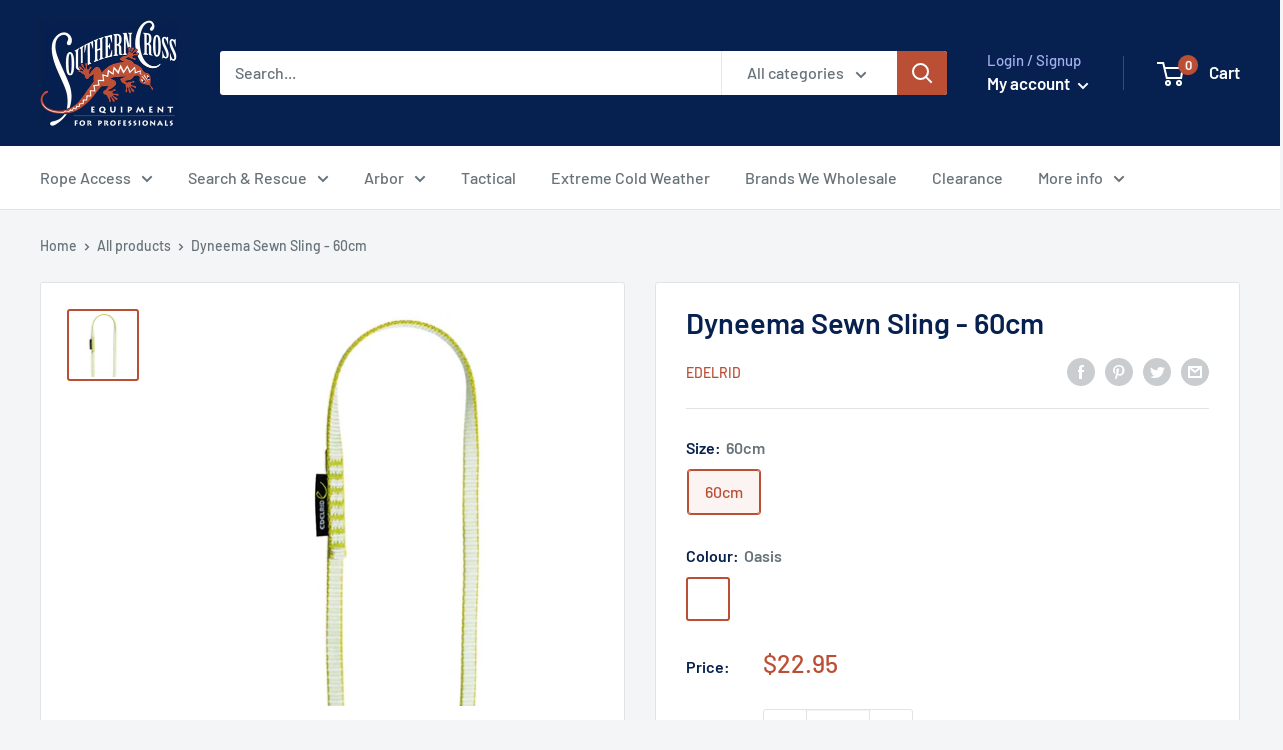

--- FILE ---
content_type: text/javascript
request_url: https://www.southerncross.net.au/cdn/shop/t/4/assets/custom.js?v=102476495355921946141632895926
body_size: -573
content:
//# sourceMappingURL=/cdn/shop/t/4/assets/custom.js.map?v=102476495355921946141632895926
